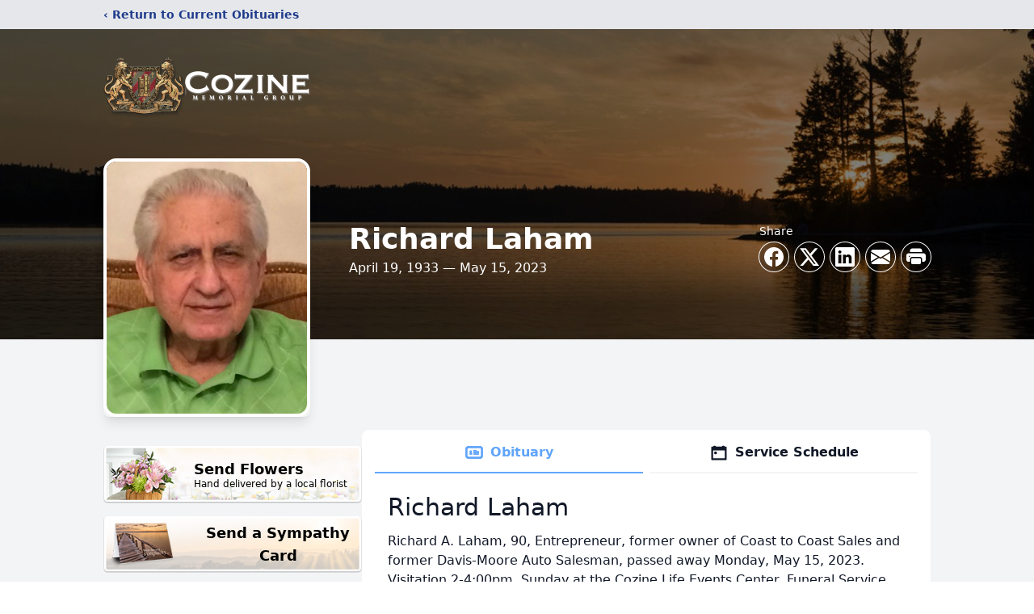

--- FILE ---
content_type: text/html; charset=utf-8
request_url: https://www.google.com/recaptcha/enterprise/anchor?ar=1&k=6LdIgh8qAAAAALiFgh29VpzeTwIxhlwq0rfuXCoD&co=aHR0cHM6Ly93d3cuY296aW5lLmNvbTo0NDM.&hl=en&type=image&v=PoyoqOPhxBO7pBk68S4YbpHZ&theme=light&size=invisible&badge=bottomright&anchor-ms=20000&execute-ms=30000&cb=lin07dyknyf
body_size: 48605
content:
<!DOCTYPE HTML><html dir="ltr" lang="en"><head><meta http-equiv="Content-Type" content="text/html; charset=UTF-8">
<meta http-equiv="X-UA-Compatible" content="IE=edge">
<title>reCAPTCHA</title>
<style type="text/css">
/* cyrillic-ext */
@font-face {
  font-family: 'Roboto';
  font-style: normal;
  font-weight: 400;
  font-stretch: 100%;
  src: url(//fonts.gstatic.com/s/roboto/v48/KFO7CnqEu92Fr1ME7kSn66aGLdTylUAMa3GUBHMdazTgWw.woff2) format('woff2');
  unicode-range: U+0460-052F, U+1C80-1C8A, U+20B4, U+2DE0-2DFF, U+A640-A69F, U+FE2E-FE2F;
}
/* cyrillic */
@font-face {
  font-family: 'Roboto';
  font-style: normal;
  font-weight: 400;
  font-stretch: 100%;
  src: url(//fonts.gstatic.com/s/roboto/v48/KFO7CnqEu92Fr1ME7kSn66aGLdTylUAMa3iUBHMdazTgWw.woff2) format('woff2');
  unicode-range: U+0301, U+0400-045F, U+0490-0491, U+04B0-04B1, U+2116;
}
/* greek-ext */
@font-face {
  font-family: 'Roboto';
  font-style: normal;
  font-weight: 400;
  font-stretch: 100%;
  src: url(//fonts.gstatic.com/s/roboto/v48/KFO7CnqEu92Fr1ME7kSn66aGLdTylUAMa3CUBHMdazTgWw.woff2) format('woff2');
  unicode-range: U+1F00-1FFF;
}
/* greek */
@font-face {
  font-family: 'Roboto';
  font-style: normal;
  font-weight: 400;
  font-stretch: 100%;
  src: url(//fonts.gstatic.com/s/roboto/v48/KFO7CnqEu92Fr1ME7kSn66aGLdTylUAMa3-UBHMdazTgWw.woff2) format('woff2');
  unicode-range: U+0370-0377, U+037A-037F, U+0384-038A, U+038C, U+038E-03A1, U+03A3-03FF;
}
/* math */
@font-face {
  font-family: 'Roboto';
  font-style: normal;
  font-weight: 400;
  font-stretch: 100%;
  src: url(//fonts.gstatic.com/s/roboto/v48/KFO7CnqEu92Fr1ME7kSn66aGLdTylUAMawCUBHMdazTgWw.woff2) format('woff2');
  unicode-range: U+0302-0303, U+0305, U+0307-0308, U+0310, U+0312, U+0315, U+031A, U+0326-0327, U+032C, U+032F-0330, U+0332-0333, U+0338, U+033A, U+0346, U+034D, U+0391-03A1, U+03A3-03A9, U+03B1-03C9, U+03D1, U+03D5-03D6, U+03F0-03F1, U+03F4-03F5, U+2016-2017, U+2034-2038, U+203C, U+2040, U+2043, U+2047, U+2050, U+2057, U+205F, U+2070-2071, U+2074-208E, U+2090-209C, U+20D0-20DC, U+20E1, U+20E5-20EF, U+2100-2112, U+2114-2115, U+2117-2121, U+2123-214F, U+2190, U+2192, U+2194-21AE, U+21B0-21E5, U+21F1-21F2, U+21F4-2211, U+2213-2214, U+2216-22FF, U+2308-230B, U+2310, U+2319, U+231C-2321, U+2336-237A, U+237C, U+2395, U+239B-23B7, U+23D0, U+23DC-23E1, U+2474-2475, U+25AF, U+25B3, U+25B7, U+25BD, U+25C1, U+25CA, U+25CC, U+25FB, U+266D-266F, U+27C0-27FF, U+2900-2AFF, U+2B0E-2B11, U+2B30-2B4C, U+2BFE, U+3030, U+FF5B, U+FF5D, U+1D400-1D7FF, U+1EE00-1EEFF;
}
/* symbols */
@font-face {
  font-family: 'Roboto';
  font-style: normal;
  font-weight: 400;
  font-stretch: 100%;
  src: url(//fonts.gstatic.com/s/roboto/v48/KFO7CnqEu92Fr1ME7kSn66aGLdTylUAMaxKUBHMdazTgWw.woff2) format('woff2');
  unicode-range: U+0001-000C, U+000E-001F, U+007F-009F, U+20DD-20E0, U+20E2-20E4, U+2150-218F, U+2190, U+2192, U+2194-2199, U+21AF, U+21E6-21F0, U+21F3, U+2218-2219, U+2299, U+22C4-22C6, U+2300-243F, U+2440-244A, U+2460-24FF, U+25A0-27BF, U+2800-28FF, U+2921-2922, U+2981, U+29BF, U+29EB, U+2B00-2BFF, U+4DC0-4DFF, U+FFF9-FFFB, U+10140-1018E, U+10190-1019C, U+101A0, U+101D0-101FD, U+102E0-102FB, U+10E60-10E7E, U+1D2C0-1D2D3, U+1D2E0-1D37F, U+1F000-1F0FF, U+1F100-1F1AD, U+1F1E6-1F1FF, U+1F30D-1F30F, U+1F315, U+1F31C, U+1F31E, U+1F320-1F32C, U+1F336, U+1F378, U+1F37D, U+1F382, U+1F393-1F39F, U+1F3A7-1F3A8, U+1F3AC-1F3AF, U+1F3C2, U+1F3C4-1F3C6, U+1F3CA-1F3CE, U+1F3D4-1F3E0, U+1F3ED, U+1F3F1-1F3F3, U+1F3F5-1F3F7, U+1F408, U+1F415, U+1F41F, U+1F426, U+1F43F, U+1F441-1F442, U+1F444, U+1F446-1F449, U+1F44C-1F44E, U+1F453, U+1F46A, U+1F47D, U+1F4A3, U+1F4B0, U+1F4B3, U+1F4B9, U+1F4BB, U+1F4BF, U+1F4C8-1F4CB, U+1F4D6, U+1F4DA, U+1F4DF, U+1F4E3-1F4E6, U+1F4EA-1F4ED, U+1F4F7, U+1F4F9-1F4FB, U+1F4FD-1F4FE, U+1F503, U+1F507-1F50B, U+1F50D, U+1F512-1F513, U+1F53E-1F54A, U+1F54F-1F5FA, U+1F610, U+1F650-1F67F, U+1F687, U+1F68D, U+1F691, U+1F694, U+1F698, U+1F6AD, U+1F6B2, U+1F6B9-1F6BA, U+1F6BC, U+1F6C6-1F6CF, U+1F6D3-1F6D7, U+1F6E0-1F6EA, U+1F6F0-1F6F3, U+1F6F7-1F6FC, U+1F700-1F7FF, U+1F800-1F80B, U+1F810-1F847, U+1F850-1F859, U+1F860-1F887, U+1F890-1F8AD, U+1F8B0-1F8BB, U+1F8C0-1F8C1, U+1F900-1F90B, U+1F93B, U+1F946, U+1F984, U+1F996, U+1F9E9, U+1FA00-1FA6F, U+1FA70-1FA7C, U+1FA80-1FA89, U+1FA8F-1FAC6, U+1FACE-1FADC, U+1FADF-1FAE9, U+1FAF0-1FAF8, U+1FB00-1FBFF;
}
/* vietnamese */
@font-face {
  font-family: 'Roboto';
  font-style: normal;
  font-weight: 400;
  font-stretch: 100%;
  src: url(//fonts.gstatic.com/s/roboto/v48/KFO7CnqEu92Fr1ME7kSn66aGLdTylUAMa3OUBHMdazTgWw.woff2) format('woff2');
  unicode-range: U+0102-0103, U+0110-0111, U+0128-0129, U+0168-0169, U+01A0-01A1, U+01AF-01B0, U+0300-0301, U+0303-0304, U+0308-0309, U+0323, U+0329, U+1EA0-1EF9, U+20AB;
}
/* latin-ext */
@font-face {
  font-family: 'Roboto';
  font-style: normal;
  font-weight: 400;
  font-stretch: 100%;
  src: url(//fonts.gstatic.com/s/roboto/v48/KFO7CnqEu92Fr1ME7kSn66aGLdTylUAMa3KUBHMdazTgWw.woff2) format('woff2');
  unicode-range: U+0100-02BA, U+02BD-02C5, U+02C7-02CC, U+02CE-02D7, U+02DD-02FF, U+0304, U+0308, U+0329, U+1D00-1DBF, U+1E00-1E9F, U+1EF2-1EFF, U+2020, U+20A0-20AB, U+20AD-20C0, U+2113, U+2C60-2C7F, U+A720-A7FF;
}
/* latin */
@font-face {
  font-family: 'Roboto';
  font-style: normal;
  font-weight: 400;
  font-stretch: 100%;
  src: url(//fonts.gstatic.com/s/roboto/v48/KFO7CnqEu92Fr1ME7kSn66aGLdTylUAMa3yUBHMdazQ.woff2) format('woff2');
  unicode-range: U+0000-00FF, U+0131, U+0152-0153, U+02BB-02BC, U+02C6, U+02DA, U+02DC, U+0304, U+0308, U+0329, U+2000-206F, U+20AC, U+2122, U+2191, U+2193, U+2212, U+2215, U+FEFF, U+FFFD;
}
/* cyrillic-ext */
@font-face {
  font-family: 'Roboto';
  font-style: normal;
  font-weight: 500;
  font-stretch: 100%;
  src: url(//fonts.gstatic.com/s/roboto/v48/KFO7CnqEu92Fr1ME7kSn66aGLdTylUAMa3GUBHMdazTgWw.woff2) format('woff2');
  unicode-range: U+0460-052F, U+1C80-1C8A, U+20B4, U+2DE0-2DFF, U+A640-A69F, U+FE2E-FE2F;
}
/* cyrillic */
@font-face {
  font-family: 'Roboto';
  font-style: normal;
  font-weight: 500;
  font-stretch: 100%;
  src: url(//fonts.gstatic.com/s/roboto/v48/KFO7CnqEu92Fr1ME7kSn66aGLdTylUAMa3iUBHMdazTgWw.woff2) format('woff2');
  unicode-range: U+0301, U+0400-045F, U+0490-0491, U+04B0-04B1, U+2116;
}
/* greek-ext */
@font-face {
  font-family: 'Roboto';
  font-style: normal;
  font-weight: 500;
  font-stretch: 100%;
  src: url(//fonts.gstatic.com/s/roboto/v48/KFO7CnqEu92Fr1ME7kSn66aGLdTylUAMa3CUBHMdazTgWw.woff2) format('woff2');
  unicode-range: U+1F00-1FFF;
}
/* greek */
@font-face {
  font-family: 'Roboto';
  font-style: normal;
  font-weight: 500;
  font-stretch: 100%;
  src: url(//fonts.gstatic.com/s/roboto/v48/KFO7CnqEu92Fr1ME7kSn66aGLdTylUAMa3-UBHMdazTgWw.woff2) format('woff2');
  unicode-range: U+0370-0377, U+037A-037F, U+0384-038A, U+038C, U+038E-03A1, U+03A3-03FF;
}
/* math */
@font-face {
  font-family: 'Roboto';
  font-style: normal;
  font-weight: 500;
  font-stretch: 100%;
  src: url(//fonts.gstatic.com/s/roboto/v48/KFO7CnqEu92Fr1ME7kSn66aGLdTylUAMawCUBHMdazTgWw.woff2) format('woff2');
  unicode-range: U+0302-0303, U+0305, U+0307-0308, U+0310, U+0312, U+0315, U+031A, U+0326-0327, U+032C, U+032F-0330, U+0332-0333, U+0338, U+033A, U+0346, U+034D, U+0391-03A1, U+03A3-03A9, U+03B1-03C9, U+03D1, U+03D5-03D6, U+03F0-03F1, U+03F4-03F5, U+2016-2017, U+2034-2038, U+203C, U+2040, U+2043, U+2047, U+2050, U+2057, U+205F, U+2070-2071, U+2074-208E, U+2090-209C, U+20D0-20DC, U+20E1, U+20E5-20EF, U+2100-2112, U+2114-2115, U+2117-2121, U+2123-214F, U+2190, U+2192, U+2194-21AE, U+21B0-21E5, U+21F1-21F2, U+21F4-2211, U+2213-2214, U+2216-22FF, U+2308-230B, U+2310, U+2319, U+231C-2321, U+2336-237A, U+237C, U+2395, U+239B-23B7, U+23D0, U+23DC-23E1, U+2474-2475, U+25AF, U+25B3, U+25B7, U+25BD, U+25C1, U+25CA, U+25CC, U+25FB, U+266D-266F, U+27C0-27FF, U+2900-2AFF, U+2B0E-2B11, U+2B30-2B4C, U+2BFE, U+3030, U+FF5B, U+FF5D, U+1D400-1D7FF, U+1EE00-1EEFF;
}
/* symbols */
@font-face {
  font-family: 'Roboto';
  font-style: normal;
  font-weight: 500;
  font-stretch: 100%;
  src: url(//fonts.gstatic.com/s/roboto/v48/KFO7CnqEu92Fr1ME7kSn66aGLdTylUAMaxKUBHMdazTgWw.woff2) format('woff2');
  unicode-range: U+0001-000C, U+000E-001F, U+007F-009F, U+20DD-20E0, U+20E2-20E4, U+2150-218F, U+2190, U+2192, U+2194-2199, U+21AF, U+21E6-21F0, U+21F3, U+2218-2219, U+2299, U+22C4-22C6, U+2300-243F, U+2440-244A, U+2460-24FF, U+25A0-27BF, U+2800-28FF, U+2921-2922, U+2981, U+29BF, U+29EB, U+2B00-2BFF, U+4DC0-4DFF, U+FFF9-FFFB, U+10140-1018E, U+10190-1019C, U+101A0, U+101D0-101FD, U+102E0-102FB, U+10E60-10E7E, U+1D2C0-1D2D3, U+1D2E0-1D37F, U+1F000-1F0FF, U+1F100-1F1AD, U+1F1E6-1F1FF, U+1F30D-1F30F, U+1F315, U+1F31C, U+1F31E, U+1F320-1F32C, U+1F336, U+1F378, U+1F37D, U+1F382, U+1F393-1F39F, U+1F3A7-1F3A8, U+1F3AC-1F3AF, U+1F3C2, U+1F3C4-1F3C6, U+1F3CA-1F3CE, U+1F3D4-1F3E0, U+1F3ED, U+1F3F1-1F3F3, U+1F3F5-1F3F7, U+1F408, U+1F415, U+1F41F, U+1F426, U+1F43F, U+1F441-1F442, U+1F444, U+1F446-1F449, U+1F44C-1F44E, U+1F453, U+1F46A, U+1F47D, U+1F4A3, U+1F4B0, U+1F4B3, U+1F4B9, U+1F4BB, U+1F4BF, U+1F4C8-1F4CB, U+1F4D6, U+1F4DA, U+1F4DF, U+1F4E3-1F4E6, U+1F4EA-1F4ED, U+1F4F7, U+1F4F9-1F4FB, U+1F4FD-1F4FE, U+1F503, U+1F507-1F50B, U+1F50D, U+1F512-1F513, U+1F53E-1F54A, U+1F54F-1F5FA, U+1F610, U+1F650-1F67F, U+1F687, U+1F68D, U+1F691, U+1F694, U+1F698, U+1F6AD, U+1F6B2, U+1F6B9-1F6BA, U+1F6BC, U+1F6C6-1F6CF, U+1F6D3-1F6D7, U+1F6E0-1F6EA, U+1F6F0-1F6F3, U+1F6F7-1F6FC, U+1F700-1F7FF, U+1F800-1F80B, U+1F810-1F847, U+1F850-1F859, U+1F860-1F887, U+1F890-1F8AD, U+1F8B0-1F8BB, U+1F8C0-1F8C1, U+1F900-1F90B, U+1F93B, U+1F946, U+1F984, U+1F996, U+1F9E9, U+1FA00-1FA6F, U+1FA70-1FA7C, U+1FA80-1FA89, U+1FA8F-1FAC6, U+1FACE-1FADC, U+1FADF-1FAE9, U+1FAF0-1FAF8, U+1FB00-1FBFF;
}
/* vietnamese */
@font-face {
  font-family: 'Roboto';
  font-style: normal;
  font-weight: 500;
  font-stretch: 100%;
  src: url(//fonts.gstatic.com/s/roboto/v48/KFO7CnqEu92Fr1ME7kSn66aGLdTylUAMa3OUBHMdazTgWw.woff2) format('woff2');
  unicode-range: U+0102-0103, U+0110-0111, U+0128-0129, U+0168-0169, U+01A0-01A1, U+01AF-01B0, U+0300-0301, U+0303-0304, U+0308-0309, U+0323, U+0329, U+1EA0-1EF9, U+20AB;
}
/* latin-ext */
@font-face {
  font-family: 'Roboto';
  font-style: normal;
  font-weight: 500;
  font-stretch: 100%;
  src: url(//fonts.gstatic.com/s/roboto/v48/KFO7CnqEu92Fr1ME7kSn66aGLdTylUAMa3KUBHMdazTgWw.woff2) format('woff2');
  unicode-range: U+0100-02BA, U+02BD-02C5, U+02C7-02CC, U+02CE-02D7, U+02DD-02FF, U+0304, U+0308, U+0329, U+1D00-1DBF, U+1E00-1E9F, U+1EF2-1EFF, U+2020, U+20A0-20AB, U+20AD-20C0, U+2113, U+2C60-2C7F, U+A720-A7FF;
}
/* latin */
@font-face {
  font-family: 'Roboto';
  font-style: normal;
  font-weight: 500;
  font-stretch: 100%;
  src: url(//fonts.gstatic.com/s/roboto/v48/KFO7CnqEu92Fr1ME7kSn66aGLdTylUAMa3yUBHMdazQ.woff2) format('woff2');
  unicode-range: U+0000-00FF, U+0131, U+0152-0153, U+02BB-02BC, U+02C6, U+02DA, U+02DC, U+0304, U+0308, U+0329, U+2000-206F, U+20AC, U+2122, U+2191, U+2193, U+2212, U+2215, U+FEFF, U+FFFD;
}
/* cyrillic-ext */
@font-face {
  font-family: 'Roboto';
  font-style: normal;
  font-weight: 900;
  font-stretch: 100%;
  src: url(//fonts.gstatic.com/s/roboto/v48/KFO7CnqEu92Fr1ME7kSn66aGLdTylUAMa3GUBHMdazTgWw.woff2) format('woff2');
  unicode-range: U+0460-052F, U+1C80-1C8A, U+20B4, U+2DE0-2DFF, U+A640-A69F, U+FE2E-FE2F;
}
/* cyrillic */
@font-face {
  font-family: 'Roboto';
  font-style: normal;
  font-weight: 900;
  font-stretch: 100%;
  src: url(//fonts.gstatic.com/s/roboto/v48/KFO7CnqEu92Fr1ME7kSn66aGLdTylUAMa3iUBHMdazTgWw.woff2) format('woff2');
  unicode-range: U+0301, U+0400-045F, U+0490-0491, U+04B0-04B1, U+2116;
}
/* greek-ext */
@font-face {
  font-family: 'Roboto';
  font-style: normal;
  font-weight: 900;
  font-stretch: 100%;
  src: url(//fonts.gstatic.com/s/roboto/v48/KFO7CnqEu92Fr1ME7kSn66aGLdTylUAMa3CUBHMdazTgWw.woff2) format('woff2');
  unicode-range: U+1F00-1FFF;
}
/* greek */
@font-face {
  font-family: 'Roboto';
  font-style: normal;
  font-weight: 900;
  font-stretch: 100%;
  src: url(//fonts.gstatic.com/s/roboto/v48/KFO7CnqEu92Fr1ME7kSn66aGLdTylUAMa3-UBHMdazTgWw.woff2) format('woff2');
  unicode-range: U+0370-0377, U+037A-037F, U+0384-038A, U+038C, U+038E-03A1, U+03A3-03FF;
}
/* math */
@font-face {
  font-family: 'Roboto';
  font-style: normal;
  font-weight: 900;
  font-stretch: 100%;
  src: url(//fonts.gstatic.com/s/roboto/v48/KFO7CnqEu92Fr1ME7kSn66aGLdTylUAMawCUBHMdazTgWw.woff2) format('woff2');
  unicode-range: U+0302-0303, U+0305, U+0307-0308, U+0310, U+0312, U+0315, U+031A, U+0326-0327, U+032C, U+032F-0330, U+0332-0333, U+0338, U+033A, U+0346, U+034D, U+0391-03A1, U+03A3-03A9, U+03B1-03C9, U+03D1, U+03D5-03D6, U+03F0-03F1, U+03F4-03F5, U+2016-2017, U+2034-2038, U+203C, U+2040, U+2043, U+2047, U+2050, U+2057, U+205F, U+2070-2071, U+2074-208E, U+2090-209C, U+20D0-20DC, U+20E1, U+20E5-20EF, U+2100-2112, U+2114-2115, U+2117-2121, U+2123-214F, U+2190, U+2192, U+2194-21AE, U+21B0-21E5, U+21F1-21F2, U+21F4-2211, U+2213-2214, U+2216-22FF, U+2308-230B, U+2310, U+2319, U+231C-2321, U+2336-237A, U+237C, U+2395, U+239B-23B7, U+23D0, U+23DC-23E1, U+2474-2475, U+25AF, U+25B3, U+25B7, U+25BD, U+25C1, U+25CA, U+25CC, U+25FB, U+266D-266F, U+27C0-27FF, U+2900-2AFF, U+2B0E-2B11, U+2B30-2B4C, U+2BFE, U+3030, U+FF5B, U+FF5D, U+1D400-1D7FF, U+1EE00-1EEFF;
}
/* symbols */
@font-face {
  font-family: 'Roboto';
  font-style: normal;
  font-weight: 900;
  font-stretch: 100%;
  src: url(//fonts.gstatic.com/s/roboto/v48/KFO7CnqEu92Fr1ME7kSn66aGLdTylUAMaxKUBHMdazTgWw.woff2) format('woff2');
  unicode-range: U+0001-000C, U+000E-001F, U+007F-009F, U+20DD-20E0, U+20E2-20E4, U+2150-218F, U+2190, U+2192, U+2194-2199, U+21AF, U+21E6-21F0, U+21F3, U+2218-2219, U+2299, U+22C4-22C6, U+2300-243F, U+2440-244A, U+2460-24FF, U+25A0-27BF, U+2800-28FF, U+2921-2922, U+2981, U+29BF, U+29EB, U+2B00-2BFF, U+4DC0-4DFF, U+FFF9-FFFB, U+10140-1018E, U+10190-1019C, U+101A0, U+101D0-101FD, U+102E0-102FB, U+10E60-10E7E, U+1D2C0-1D2D3, U+1D2E0-1D37F, U+1F000-1F0FF, U+1F100-1F1AD, U+1F1E6-1F1FF, U+1F30D-1F30F, U+1F315, U+1F31C, U+1F31E, U+1F320-1F32C, U+1F336, U+1F378, U+1F37D, U+1F382, U+1F393-1F39F, U+1F3A7-1F3A8, U+1F3AC-1F3AF, U+1F3C2, U+1F3C4-1F3C6, U+1F3CA-1F3CE, U+1F3D4-1F3E0, U+1F3ED, U+1F3F1-1F3F3, U+1F3F5-1F3F7, U+1F408, U+1F415, U+1F41F, U+1F426, U+1F43F, U+1F441-1F442, U+1F444, U+1F446-1F449, U+1F44C-1F44E, U+1F453, U+1F46A, U+1F47D, U+1F4A3, U+1F4B0, U+1F4B3, U+1F4B9, U+1F4BB, U+1F4BF, U+1F4C8-1F4CB, U+1F4D6, U+1F4DA, U+1F4DF, U+1F4E3-1F4E6, U+1F4EA-1F4ED, U+1F4F7, U+1F4F9-1F4FB, U+1F4FD-1F4FE, U+1F503, U+1F507-1F50B, U+1F50D, U+1F512-1F513, U+1F53E-1F54A, U+1F54F-1F5FA, U+1F610, U+1F650-1F67F, U+1F687, U+1F68D, U+1F691, U+1F694, U+1F698, U+1F6AD, U+1F6B2, U+1F6B9-1F6BA, U+1F6BC, U+1F6C6-1F6CF, U+1F6D3-1F6D7, U+1F6E0-1F6EA, U+1F6F0-1F6F3, U+1F6F7-1F6FC, U+1F700-1F7FF, U+1F800-1F80B, U+1F810-1F847, U+1F850-1F859, U+1F860-1F887, U+1F890-1F8AD, U+1F8B0-1F8BB, U+1F8C0-1F8C1, U+1F900-1F90B, U+1F93B, U+1F946, U+1F984, U+1F996, U+1F9E9, U+1FA00-1FA6F, U+1FA70-1FA7C, U+1FA80-1FA89, U+1FA8F-1FAC6, U+1FACE-1FADC, U+1FADF-1FAE9, U+1FAF0-1FAF8, U+1FB00-1FBFF;
}
/* vietnamese */
@font-face {
  font-family: 'Roboto';
  font-style: normal;
  font-weight: 900;
  font-stretch: 100%;
  src: url(//fonts.gstatic.com/s/roboto/v48/KFO7CnqEu92Fr1ME7kSn66aGLdTylUAMa3OUBHMdazTgWw.woff2) format('woff2');
  unicode-range: U+0102-0103, U+0110-0111, U+0128-0129, U+0168-0169, U+01A0-01A1, U+01AF-01B0, U+0300-0301, U+0303-0304, U+0308-0309, U+0323, U+0329, U+1EA0-1EF9, U+20AB;
}
/* latin-ext */
@font-face {
  font-family: 'Roboto';
  font-style: normal;
  font-weight: 900;
  font-stretch: 100%;
  src: url(//fonts.gstatic.com/s/roboto/v48/KFO7CnqEu92Fr1ME7kSn66aGLdTylUAMa3KUBHMdazTgWw.woff2) format('woff2');
  unicode-range: U+0100-02BA, U+02BD-02C5, U+02C7-02CC, U+02CE-02D7, U+02DD-02FF, U+0304, U+0308, U+0329, U+1D00-1DBF, U+1E00-1E9F, U+1EF2-1EFF, U+2020, U+20A0-20AB, U+20AD-20C0, U+2113, U+2C60-2C7F, U+A720-A7FF;
}
/* latin */
@font-face {
  font-family: 'Roboto';
  font-style: normal;
  font-weight: 900;
  font-stretch: 100%;
  src: url(//fonts.gstatic.com/s/roboto/v48/KFO7CnqEu92Fr1ME7kSn66aGLdTylUAMa3yUBHMdazQ.woff2) format('woff2');
  unicode-range: U+0000-00FF, U+0131, U+0152-0153, U+02BB-02BC, U+02C6, U+02DA, U+02DC, U+0304, U+0308, U+0329, U+2000-206F, U+20AC, U+2122, U+2191, U+2193, U+2212, U+2215, U+FEFF, U+FFFD;
}

</style>
<link rel="stylesheet" type="text/css" href="https://www.gstatic.com/recaptcha/releases/PoyoqOPhxBO7pBk68S4YbpHZ/styles__ltr.css">
<script nonce="8l1qo2elLBBQ8guEEe2CRw" type="text/javascript">window['__recaptcha_api'] = 'https://www.google.com/recaptcha/enterprise/';</script>
<script type="text/javascript" src="https://www.gstatic.com/recaptcha/releases/PoyoqOPhxBO7pBk68S4YbpHZ/recaptcha__en.js" nonce="8l1qo2elLBBQ8guEEe2CRw">
      
    </script></head>
<body><div id="rc-anchor-alert" class="rc-anchor-alert"></div>
<input type="hidden" id="recaptcha-token" value="[base64]">
<script type="text/javascript" nonce="8l1qo2elLBBQ8guEEe2CRw">
      recaptcha.anchor.Main.init("[\x22ainput\x22,[\x22bgdata\x22,\x22\x22,\[base64]/[base64]/MjU1Ong/[base64]/[base64]/[base64]/[base64]/[base64]/[base64]/[base64]/[base64]/[base64]/[base64]/[base64]/[base64]/[base64]/[base64]/[base64]\\u003d\x22,\[base64]\\u003d\x22,\[base64]/w57DisKlw47Ci8OWO8KYRQXCnlDDhcOOwojCp8O1w6zCoMKXA8O2w5M3XkJvNVDDksODKcOAwrhYw6YKw6jDnMKOw6cfwrTDmcKVWcOuw4Bhw6YtC8Owdh7Cu3/[base64]/wpLDncOkKMKqw6vCosKZw6tGQnFTwpzCjybCu8KiwrLCr8KGHMOOwqXCjTFqw5DClWgAwpfCmXQxwqE9wpPDhnE9wpsnw43CgsOpZTHDjFDCnSHClCkEw7LDrmPDvhTDk1fCp8K9w6nCs0YbSMOvwo/[base64]/DgsKPw6zDmzsqYsOMVsK4FybDiAvDqljDlsOIdR7CrQ9twphNw5DCgcKhFF1kwqQgw6XCuF/CnX7DkivDi8OadQHCq0UeEBQCw4Jfw7bDmMOBbxZ1w64YMHoMXl0pDzXDmMKswpvDplPCuRFuBRlxwpLDm13DhzTDk8KSL2HDnsKReBXCusKSHQgGSyVuLGlKAmTDhy5Zw6xJwoQwEMOfQcKEwpDDnz50H8OiW13Cs8KswqXCicO2wpHDrMOPw7/DnizDkMKfEcKzwqZ6w7XDml3DtHHDp04ww7JjdMORDF/Dk8Kpw4NlfcK1Qx/DozZJw4/DncO2e8KZwpxCL8OMwoFwfcOtw4Q6JcKpHsO/[base64]/CmcKxHsKqP8OSw4pdw7PCg1cHw55fwrByC8OLw5PClcOYY1nCkMOFwodYD8OqwrLClcObK8OwwrFpRTrDiQMEw7rCiDbDu8KsP8OIFTFkw6vChAtgwqs6Y8OzOG/CrcO6w6R8wrTDsMK4csOZwqw/cMKvesO5w4cTwp1sw43CksK8wpcDw6/DtMKlwoXDk8OaPsOgw6QQEXBNTsK/aXrCoULCiDPDh8OiQlE0woVmw7QNw5DCritDw47DpMKnwrM6KcOjwqjDiiErwp1jRljDk24dw54QNUdUX3XDriFDIldLw40Vw5ZIw7/ClsO+w7nDvn/Dtjlqw43CnGVVZgfCmsOVVT0aw7FKXQ/CvcOKwpPDonrDj8Ktwq99w7HDm8OmFsKRw7Qqw5bDscORQcK2KsKKw4vCq0DDkMO0ecKlw7hLw6lYSMOCw5ofwpQZw67DgyDDqHHDvyhEfsKtbsKpLcOQw5QuQy8qOcK3dwzCliBIKMKKwpdGKjYZwrzDim3DncKobcOdwq/DkF/DnMOmw6LCkk8vw5fCoHHDgsOBw5xKSsKrDMOYw4bCo0Z/LcK9w48QIsO5w6tswq1sA0hewp3CoMObwpkMfsO6w7LCvCxqZcOiw4c9A8KKwpNtH8OHwqHChkPCj8OqZ8OzEXPDnhIxw4LCjm/DvEAsw5dAZCRETBJJw7ZGRB9ew5PDryZ6BMO1Y8KUGgd8EhLDh8Klwo51wrPDh2AAwpHCoABlNsK+bMKGRnvCmkfDpcK/N8KVwpfDiMO8OcKKYcKdDDcbw4N8wpzCiQxyW8OVwoYJwqjCoMK5KijDosOqwrlTOlLCog1vw7DDgW/[base64]/GcK7Y8KZw4HCoWzCni/Csx/DkcOew5fDssOQVsOdDMK1w4ptwolcNVtPacOqPMOZw5ExaEpKHH0NR8KTEVl5SQzDv8KBwqEOwpNAJSvDpcOYVMOvDMOjw47Ct8KXDghHw6zCkyt5wpFnI8K/S8KIwqPCvH/DtcOKbsKkwolibhzDocOow7Vlw4M4w4vCg8Oza8KfbSdzc8Kkw4/CmMOzwrNYWsOqw6fCmcKHbl8DTcKVw7hfwpx/ccOrw7gpw6Mfb8OCw6Mpwq1tUMOewoscwoDDtHXCqAXCncOtwrdEwrLClS3CiVI0dMOpw4Jywo3Ds8KEwpzCiT7DlcOQw6EmZhvCv8Kaw5/CjVDDv8OCwoHDvT7CpcKxQcOcd1o4AX3DtBnCrcK5RMKBPMK8Z05xbC1iw4M+wqLCgMKiCsODAMKrw415AgJ2woBdLibDjxlFcl3CqzXDlcKWwpvDtsOjw5RTN1DDiMKPw6/CsTkIwqkaB8KAw7zDnUfCiyB+KsOdw7x+EXwzIcOcdsKbJArDllbCoQs7w4rCp09ww5fCiQNxw5vDkw8lUjoKD3zChMOHJzlMWMKHUAtdwot3CQZjQ3VRP2Q1w63DksO6wp/Dp0LDgBhPwqEmwobCi0fDosO2w45uXx00HMKew47Dkk4zw4bCv8KtYGrDrsO1NcKjwrAowqvDoG8AUBcrK0XCjGN7AsOVwrAmw6kpwr9owrHCgcO4w4duC1gUBcK4w6FvdMOAUcOjCgTDmkQCw4/CsUPDmcK5em3Dp8OrwqrDuUMzwr7CmcKZd8OewoTDpVIgDxTCpMKDw4/DoMKWGnAKRTopMMKwwqbCn8O7w6TChUnCoTDDmMKZwprDnnRoHMK6fcKhRml9bcO8wrgEwpQzTFfCosKdUGNHd8KLwqbCoEVnw5l3UXQATUzCqHLClcO+w7jDqsOSGE3DrsKAw47DosKWLzZYAVjCrcKaNAPDsR4/wpsAw6RPJyrDocO6wp8NPE9mW8Khw5pGU8KVw4R2amBgAzbDnQcrQcOLwqVKwqTCmlPCpsO2wrRhQcKGYGd0LHA9wqvDvcKMZcKww47CnDJbVl7CrGcfwpdDw7DCkD1lUQwww5/[base64]/CkHQRwpAVw6vDucO9IcOyw7zCo8KTScOfLz8hw6ZJwotSwr7DkiPCnsO8MSgJw6vDicKXeiAPw67CvMOlw5sEwqzDgsOEwp/DvEljXXrCvyUsw67DqMOSEW3CtcO9bcKROcOgwrjDrRVrwqrCsU8yV2vDmcOqeUx4RzRxwq1xw5MpCsKlUsKaRT8aNRHDtcKuUgc1wpMhw5pzKsOje3EfwrPDpQJew4XCuiF/wpfCkMOVT1NdV0s5JAIDwonDpsOkwp9ew7bCikPDo8O+Z8Kfc0/CjMKicsKXw4XCtj/DvsKJRsK2RzzCrwTCsMOaEgHCogLDrMKRXsKTKFIvf31KJ2/Cq8K8w5Q3wqNBGRJDw5vCmcKPw4LDl8KfwoDChw0BesOEO1jCgxNPwpnCt8O5YMO7wqTDuTbDh8KjwrpYJMOmwq/DjcOaOgNWMMKUwr/Cu0YHM2RuwonDlcOKw40LdwPCmsKZw5zDjsOqwoXChQEGw5pAw5rDhBzCtsOIaXdtCl8AwrUfd8Osw6VSTS/CsMKswqPCjWAhOcKEHsKtw4Mdw7dvB8KxF23DoDQNUcOIw4gawrlMW3FIw4YQS0/ChG/Dn8Kiw4oQGsKBZ1fCuMOBw43CuSDCqMOww5vDusOISsOnL2fCl8Kjw4DCrjIrQ0XDk0DDiGDDvcKVUHUoQ8KxEsOVN3wELi5uw55aejfCqUFdI3dvD8OeWyXCvcOnw4TDvHc7NMOWFD3CrxnDtsKJD1BlwqVtMl/CtUM9w7PDsiDDjMKRBzbCqsOYw6YKH8O/WcOKbHbClwAAwpjDjDzCo8K6w5bDlcKoJ0E7wrxOw5YbFsKdEcOewpHCoCFpwq3DqS9nw7XDtWjCoFEMwronX8KMTcK4w79jNw/CjG08PsKQXmzCvMKXwpFhw49Bwq99wqrCk8K/w7XCs2PDiElfCsO0dlhte0rDkFlbwqzCp1nCscOmMzILw79iLW10w7/CqsK1fXTDjRYcE8O/d8KqAMKYNcO6wq9OwqvDsCk4FlLDs1zDnVLCgWZgbcKHw5FoA8O/ZVwGwrPDg8KnfXFRf8KdDMKBwpHCsiXDjl80EkQgwpvCmxHDqk7DkHBsIDpOw7HCmHLDrsOFw7U8w5d9f091w7MlEE9zPMOhw6U3w5c9w4dfwojDiMKQw5TCrjrDkTrDscKMTBxBZlrDgsOwwpfCtErDpiJSZjDCj8O7XsO5w41dQ8OEw5/Ds8K7CsKtZ8KEwrgww7wfw5x8wpzDokDCrgRJbMOLw6Elw4E9DglNwqATw7bDh8KawrbCgGQ/SMOYw4HCim9JwpLDosO3UMOyYXvCoyTDjSTCpsKTT0DDocORS8Oew5oaSA0ySgDDoMOETDPDlUMLKTVQI0nCr2HCoMKWHcO6eMOTVH7Dny3CgCXDtWxBwr0lSMOLR8OlwrHCkVUPbHfCucKeCypCw7Bzwqo5w5YPQCkOw6wmMVPCjSfCtEgPwqTCt8OLwrpqw7/[base64]/CjcOLw5A+w40iPTPDtmE9asOLw7TCrUzDg8OGUcOeesKIw5tew4vDmB3DuA5AUsKCEMOcA01xQcKqZ8Olw4E7KMOdBSHDrsKzwpDDmMKAaTrDuVMTEsKKCVzCi8OWw5YBw7dBMDIbXMK5JcK7w7/CosOPw6nCm8Obw5HClCXDisK/w715KD3Cln/CrMKxbsKMw4DDsnhaw4XDlCoHwpbDlU7DsxsTAsOrwpABwrcKw7/[base64]/CuGjChMOyw6HCvx3DjcOzGCfDkD5qwpUKNcOiJ1TDpnvCtldKBMKiKGXCoA1Mw4/CkiE2w7fCvSnDlU5qwqRxexwBwr1ewqJ2ZCPDrjtFRMOaw50hwrLDpsKILMKmecKTw6bCj8OfekxTw6jDkcKEwpB1wo7ChyPCncOQw7VnwpNaw7vDqsOSwrcWbR/[base64]/DocK6P8OBRMOewrpUPMOFe8KTw7QNwojDrC4jwpg5K8KDwpXDrsOcRMOXZMOnexvDvsKVWcOzw61Kw71pEngxecKuwo3CjmrDkkLDjETDsMK8wqlUwo5TwobCkVBeInhXw5RhcijCrScEbC/ClkvCq2pTWy8pHF3CncOWPMOnWMOYw4HCvhTDhsKdWsOuw5VWZ8OZT07DrcKaNThqK8OtURTDvsOLYXjCp8Kgw7DDl8OfG8KjdsKndER4Nh3Du8KNIj3CrsKRwrjChMOcGw7CpgBRIcOSJU/CvcO0wrE1N8KCw4ZaIcK5EsKZw7DDscKewq/Cq8O+w4FNT8KGwqkfKBkgwrzCiMKBJw5lVxZ1wqVbwrk9Z8KMJ8KawpVwfsKBwo89w5BDwqTChG8Hw70/w6MWGkkWwrDCjFZRVsORw5lTw5g3w6dVdcO7w6XDn8Kjw7A1f8K6C0vClSHCtsOVw5/[base64]/CsHrDocO6w7XDgmwrecOcw5Vgw4Ukwo1qwqgKwrJewqtJKANIMcKIGcK8w6xLZMK7woXDgMKUw7fCpMK6E8KvehHDpsKGAAxdLsOhfzrDqsKEYcOUHCFPCcOLNFoIwrrDrjImTcK7w4ctw6PCv8KiwqfCqMOtw7TCoRzDm0jCl8KrLTMZXyUpwpDCkG3DtE/CtTbCj8Kxw4USwo8kw5ZLWkd4STXDqXQqw7QMw6gWw7PDiy3DkQDDucKwHntKw6HCvsOkw4DCgSPCm8K9VsOEw7Niwr1Gfg1vWMKcw7bDh8OVwq7DncKwEMO1RT/Crkl1wpDCscOqNMKXwo1CwoRdGsOnw5hyAVbCvsOrwoljbsKZHRTCqcOWWwwmdzwzHGLCnEFHN1vCqMK8V2xtSMKcCcK0w6TDuU7DjsOLwrQSw4jCgU/Cu8K3CDPChsKERsKJUXzDh2jDvExCwqNkw7YDwpTCs0zDksKhHFzClsOtE1HCvXTDiBx+wo3DmRkiw5wkw5HCvR4YwoR6McKOF8KCwpnDsjotwqDCicOvQMKlwpRJwroQwrnCiB0DBX/CsUHCsMKNw4LDkkTCsVlrNAouT8Kfw7Bfw57DlcKZw6vDl2/CiTEEwps1ccKfwoHDocKqwp3DsxMxw4VCMMKewq/DhcOGd2Qnwq8iNcOPJsK7w7MVSALDm2Y9w4XCisKgU1ITNEHCk8KNJMOowofDjcKhZ8Kcw4czN8OBUg3Dn3TDmsKuSMOkw73Cg8KVwqJ3ZA0Mw7x2USDDisOTw41iOyXDgBTCtcKFwq9HXXErwpHCvA0OwoQiOhXChsKWw53ChnBnw5tPwqfCoQ/DnwtDw4bDpTLCnsKewqY4SsO0woHDvGXCqE/Cl8KuwrIICV8Rw7ECwq0PW8OrBcOLwpjCghjCqU/[base64]/CgXIicn3Ck1LCucKMK8OJMMOZwrLCqMO/wrxcL8Odw5h4ZU3DqsKCGBbCrh18LQTDqsOOw4/[base64]/[base64]/[base64]/[base64]/w4UPwrnDti3CgVnDnSzDkXfCsxvCocKBMEZRw4VKw6xbF8KAeMORMTN2ZxrCjRHCkkrDpH3Cv3DDgMK2w4IMwqnCrMOuC0LDgWnCnsK0A3fCjGbDk8Ouw5JGM8OCPFM2woDCl13DuE/[base64]/CocKew43CgsO7w5AFAAPCicKGw5kISiXCiMOrXQ5twr8Fe1dKNcOuw7TDpsKIw5ptwqkKQD7CtkRWPMKsw61cXcKAw5EywotRQcK+wq8FEywmw5U+acKEw7RPw4zCv8KGIA3CksKGZ3g9w6Nsw4t5dRXCr8OtHFXDmjw2M28pWjdLwpdkQ2fDhhPDq8K/UyZCIsKIFsOWwpZCXDnDrnDCm30tw6sWT2HDl8OKwprDomzDksOUYMO5w74iE2ZGOgnCiBhdwqLDl8OKLhHDhcKPbyFDO8Obw5/[base64]/alAaJgnCkHwcRSBowr8WT3xWdW58QlhNJC4fw7s6KVHCrsOsdsOOwqDCtSzDj8O/EcOAXGg8wrrDhsKcZgsEw6M7T8KowrLCpAHDlcOXVxrDjcK8w5jDisOZw5gjwrDCgsKbdmoXwprCnlPCmwbDvnAKUR8sTBwywqfCkcO2wr0pw6HCscK1T1zDu8OVZC7Cu0zDpB3DuAh+w4gYw4jDrz9Dw4XCnR5nH3bDvSYaZ0XDq1sDw6/CucODFMOTw5XCs8K/[base64]/LMOvfVB8bnIaVAvCkcO9W8OOF8OuwqBxa8OxWMOMZsKZM8K8worCvj7DrBtudV/[base64]/DnkVuPcKmWMKaLsOcwpApBzNywql6exIRR8O/[base64]/Dp8OpQEMWwrvDtjMuw7jCnVgIRRDCrsOdwr4jw47ChcOqwqA/w4o4DsOMwpzCulzChsOwworCqsO1wrdrw7QLIx3DrRJ7wqAxw5lxLVnChAYdKMOZbEUeeyTDt8KLwpbDvlXCgsOQw7F4BcKxZsKAwokTw6/[base64]/wrAUwrrCoDc8ZHbCigsXwqMiwr1fWmQTDsOuwo7CicKZw4B9w5fDjcKiFTjCs8ONwodFwobCvzPCh8OnOjPChsK/w5F7w5Qlw43ClcKewoMRw6zCi0/DjMO6wpRzFEjCqMKXQ23DhkITclrDssOWcMKmWMONw4Z/CMK6w6RzSUtgOiDCjQ8uBA4FwqBXQmlMVDZyTW8Rw7tvw7dQwqJtwq/DunFFw6onw4AuY8OPw7VaCsKdCMKfw4tdwrUMVVBowrZ1FcKlw4Zow5nDn2hsw4loRMK4UBxrwqfDrcOffcOawrwIABgrNMKHd3/DsBxhwpLDi8O/[base64]/wqrCm3VywojDo8OJHcO+RcOXBcOUBcOkw5EJwojCj8OYw6rCi8O7w7XDrcOAaMKhw7UDw5dJGcKRw4k0woLDjCcgQU86w4NdwqIuOj1rT8Ogw4nCkcKHwqvChQbDuS4CK8OWf8OUb8Okw5PCi8KASC3DgjBNOzXCoMOfbsKqfEIVK8KsE0bDtMKDIMK+wr/DscOnccOWwrHDoT/DrXXChh7CvsKLw5LDnMKVFVI4I11NHx/[base64]/[base64]/CocKvUcKgw6bDtCRkUwDDqxrCrMK6HcKMP8OWJjdhw5E1wozDjA5ZwqnCo1BDbMOoMVTCnMOGEsO6b1JLEMO3w7kRw448w6TDuQ/[base64]/cDfClztrw6dWDFF2wobCvMKQw43DuF8lw5bDl8OmAAvCucOcw5XDisOpwrPCt17DsMK1X8OuNcKVw4rCpsKyw4DCtcKpw6/CosK+wrNnWC0ywo/[base64]/[base64]/IMOHwr3CuFXCuH/DhV/CnnjCvzx+AsKZI11eFwQ0wplsQMKPw7IvE8O8Zj8LKV/Dqh7Dl8KZcAXDrzkHAsOvMmzDq8OcM2/DisOUU8OvNwQGw4fDvsOnPxvDq8Oub2/DvGkewpdpwopjw4cEwq0Lwr94YTbDk03Dp8ORKQoQejzDvsK2wp8aHnHClsOrSC3Cty3Dm8KyIcKTeMK3QsOpwrBNwqnDn1XCjUPCrTd8w63CgcKWDgkow7gtf8OVWcKRw6RPNMKxIVlWHUgcwpRzMCPDkXfCjsOKJRDDvMOFwrjCm8KmLR4gwp7CvsOsw4/Cj3nCrikeQAswBcKiIMOpDMOqfMKvwpE+wqPClMODM8K4ZhjDqjQawoATecKcwrnDlsOPwqQvwptgPn7CgX/[base64]/ERl+wqUWDcK1bwHDlnbCt8KSw40TB2NnwpNGw4hmJMOGM8O8wqgUe3FFfjXCj8OPScOPecOxEcOHw6Qwwo8gwqrCsMKZw5g8IDHCk8K/wpU1O3fDqcOqwrDClsOpw45YwqJBdGvDpwfCix/Cl8O/w7vChggLXMOrwpXDrVpaIyvCtXgowotKI8KoeGN3RnfDl2hvw5FhwqLDqUzDsUQPw45+BnbCrl7Cv8OUw7RyNWPDqsK2wq/Co8OBw7wQdcOYQh/DuMOQRABCw5s5CBdga8O2AsKWOWLDiSgbR2zCuF1lw5UGPzTChcO7LsOWw6zDiGTCksKzw4bDuMKuZhBqwpnDgcK2wqA7w6dwFcKMCcOLa8O7w4ptwpXDukDCvcOsRzzCj0fCnMK4aEbDlMOMVcOQw5/DusO2w651wrJ6QXDDv8ODPSIIw4/CnDTCrRrDoBExNHRZw6jDvkcFcHnDnE/[base64]/CmirDoDrCrMKFTwrCucKKLsK8wq/DtUkbHiXDkS/CucOGw4B9PMKKHsK3wrBpwphRbgnDt8O/I8KHAQBAw5rDllpew7ZQTmTCpTBgw6Fawpdlw4QHYhbCng7CgcOtw6PCpsOtw6DCtwLCr8O2wpNfw7M8w5QnVcKwesKKRcKxcS/[base64]/DqV5uwpM0T3vDoXvDgMKyw73Dh2bCmzvDkgFcUMKjw5DCusOAw6jDkXp/wr3Di8OwWHrCnsOSw5bDscOCXh5Wwr/ChFFTGhNQwoHDmMOUwrfDr1lmcyvDk1/DlMOACcKHFG1kw67DrcKkVcKDwpVkw6xaw73Ck1XCnUUHeyLChcKZXcKcw4Qww4nDgX/[base64]/[base64]/[base64]/CrcKgw4xGwrwVw6HDtE/CicKuwqjChA7DqcKhK0gFwpobw6d0WcKvwqEgfcKPw4/[base64]/[base64]/LkM4dh3CiWIbw7XDl8Kdw6LCvMKSZMKHKsK0w4dcwp9vW0rCiB43PXoLwojDjFYGw5jDksOuw7oeUXxDwrrCkcKGQF/[base64]/ZMKDwoF+wobDrTjCj3RjbTcVw5PDq8O5w7lOwpckworDgsKTPALDsMK/wqdgw5d0NMOlTFHClMOpw6HDt8Oew7/DsnwKw5bDgwclwr0XRQTChMOuKHFJejgyBcKYF8OnIG4jP8Kgw4PCpGBWwrN7LVXDgTdXw6DCpFDDo8KqFUhTw5fCkXNCwpjCtVhcXXTCmyfCij7Dq8OlwojCkcKIQn7DlVzDksOOCSRGw4rCgnB/wpA9VcKbEcOgWzUkwqBGYMK5N3c7wpUHwoDCh8KFBcO/cSHCkwnCi3vDvG/[base64]/fsOwa8K4w7LCmcOuwrDCpHkYGcKuSTckJMOsw60Ye8OHXcKCw7nCqsKWZRZbFkDDgcOBesKwFmQvfzzDlMOWNV1LIkcpwpxww6ceB8ONwrptw43DlwteZFrCrsKtw7cxwps/eQIww6XCscKbEsKHCSLCuMOawovCnMKSw6HCm8K0wqPCmnjDhMKfwrALwpnCo8KWJG/CrhlzdcKHwpTDtcONwocMw508V8O7w6dKKsOWW8Kgwr/[base64]/DpMK8wq1+bQ3CqFlpwrBdOsOjwp3CpFIiHyLCqcKBJsKqDiEpwoTCnXvCom9qwrpbw6LCtcO2UxFdO1J1TsKCQ8KqVMOGw5vCocOHwpIKwoIgUk/CiMO/AysCwqTDrMKgdAYTR8KWKnrCgmAowrgXAsOuw7cUwqR6A2JiKzdhw7I3G8KDw6/[base64]/DjsO8cCHDosOleFDCp0kfHsKQSsOowrHCjcKIwprCm1vDu8KdwpgVccOrwo94wpfCv2TCrQHDicKIPSbCjxnClsOdBFbDiMOcwq/CvH1oC8OaXCfDpcKiRsO/esKfwpU4wrNww6PCs8KywpnCr8Kywq8gwrLCucOzwrDDj0fDtF9mLg9gSxRhw6RaF8OlwoJawojDjWApLyvCj3Ygw6UbwotNw7LDgCrCrSsewqjCn34gw4TDsyPDkGdhwoRFw7gkw4AJQFDDocKyZsOEwp3Cr8KBwqAKwrFSRDkucRJPdF/ClR82ZcOpw7PCvTUNIx3DjiYoZsKRw4zDjcKoNsOrw6F/w74fwpvClTxgw4RMByNpTAR7MMOcOcOzwq54woTDsMKVwqhdIcK/wqJdK8O1wpwnDw8FwrhMw5TCj8OZHMOtwp7DvMOzw4vCtcO2QWp3JB7DkGZ8KsO4w4TClTLDtDvDmBbCpMO8w7oTGDzDhlXDm8K0QMOqw642w6Uiw73CusOJwqp+WX/[base64]/DosKUYkTDp8Klw5DCoEbCmsKDwrwYF8KRwpIYdiLDsMKkwqjDlTvCtxrDo8OUDFHCm8OfGVrDhcKgw5cZwrzCgid2w6PCrlLDnB7Dn8KUw5LDmHVmw4vDr8KHwo/[base64]/wpPCsnrDgkRFw4x6wovDj8OVwrddHcKbw57DssKKw48VJcKrVMKmBl7CpWPCrcKIw7hyEcOUKcOqw7gQNMKhw5PCjAQ2wqXDiXzCnCc2SSl/wo52RsKswrvCuU/DiMKnwobDmRcDH8OVfsKTDFbDkSHCrAIaXDjDnXVEL8OTLx/DpsOOwrEIEErCpHjDiw7CuMOqAsOCGsKow5/[base64]/DoxDCgSEZwqHDmcKDw4YDw6zCmmYEesOUTlsFwrliBcO8UCTCmcOMRCfDu0EVw4pkSsKJe8O2w6NMfMKcdgzDhVVxwpo4wrRWdhVJXsKXUcKZwpthVsKYZcOHfVk3wozDvR/Dq8K/woBVMEcabA03w4XDk8O6w6fCucOxEEzDr3ZjXcKkw5MDVMKfw6HCgzUSw7vCvsKEQjN4wpIbW8OVN8Kawp50EU/DtEV0asOoGQnChcKsDsKyQFXDhUzDtcOvWzQHw75+wobCrzHDgjTChivCvcO3wqzCqsKCFMOGw7VmI8Kpw4pRwplTS8OyHRPDiF0pwqLCvcKYw4/[base64]/[base64]/wrI0w57DgMOyw6o0w5xbw7PDhzwIUMOmw7PCu8KYw4/CjCvCnsK0MXwmw50dAsKKw69LCAnDiEbCilgbwrPDiSfDomLCisKATMOmwqRfwrXChUjCvWPDrsKpJTLDhcOxXMKFw5nDj3JpeUfChsOORXDDuWx+w4nCpMK0X03DvMOAwp4wwpAcMMKZCcKqKWnCti/CkwUowoZtSG/Dv8K1w7fDm8O8wqPDmsOXw5sywqNmwpzCi8Kuwp/CmsKvw4Uow4TDhDTCgmtYw4jDtMKow5LDtsOwwoLDkMKOBW3CjsKVT04uBsKJK8K+LQXCosKXw5Vew4zCncOqw4rDjxtxasKOWcKRwpPCqcK/HVPCoTtww4nDocO4wojDpMKUwoUJw5McwqDDnsO9wrfDicK/MsO2cxzDjcOCUMKweW3DosKUSHPChcODSUrCn8O1YcOiSMO5wpMBw7IHwoBswpHDjwrClMKbdMOpwq7DozfDoVkONwfDqmwcVWPDvQHCkE7CrgXDnMKYw4xpw7PCoMOhwqxww440WkcdwokkFcOoc8OZN8KfwocBw6MQw5rCrRXCt8KzUsO+wq3CvcOVw6w/Qn3CsD/CuMOrwp7Dpg8zQwt+wpFJIMKSwqtnc8OywoVOwrhxe8OdNk9gwpTDsMKGAMOHw6pFSUzCggzCqx/[base64]/DoEBiChrDqsOpwovCkcOLwq7CuTPCnMK/cjjCoMKNwr4Ow6/DpEJyw4sMMcKuZ8KhwpjDusKnX1tcwqjDkjYBLQxkYcOHw6YTbsObw7DCgFrDmCZLdsOPOwLCscOow4rDhcKwwr/DrEJbdTYnQj1yLsK4w60FdH7Di8K9DMK6ZxzCqzjCpyTCpcOVw5zCgDfDlMK3wrPCoMOgO8OVH8O1LQvCg3w/RcKUw6XDpMKLwrPDo8Krw75LwqNdw4LDpcKuX8KywrvCgUvCuMKoKF3DgcOYwpAZHi7CoMK5aMOTKsKcw7PCjcKKTDLCmWnClsKAw6slwrgtw7NVZFkDAQRuwrDClQbCpRV/FxZJw4Q0dx0iH8O6P1Z/[base64]/wo93w4PDhcO1EUDDncK+ZUvChnbCt8OvC8OBw4DCrX8RwoTCr8Kow4zDgsKawpTCqHgnOsOQI1R1w5/DssKbw7fDscOuwq7Dq8KOwocLw6VeRsKYw4LDvxslRC8/wosyLMK6wrDCksOYw5FLw6fCncO2Q8O2w5LClcOEQVbDhMKmwpVhw5sUw68HSXAJw7R2OVx1LsKdaS7DtgFlF2UEw7TDnMOmWcOdB8ONw6cew6Bew4DCgcOgwovCvcKGGSTDkVjCrhtiYU/Cs8K4wopkezNLwo7DmV1+w7TCvsK3EcKFwoo7woYrwrpUwpQKwoLCg1HDoUrDoTvCvR3CuU4qJsOHKMOQe3/Dl3nDox0jI8KfwobCncKmw54wZsOnGcOhwrPCs8K4BkvDrcKDwpg0wpdaw7TDo8OyYWLDlMKiTcOYw6PCnsK1woIkwr8wIQTDm8OeWV7ChlPCjWwsKGR5fsOow4XDu09vGFfDucKqIcOHOsODOBszV2YcCBHCokHDpcKTwo/CrsK/wrRJw7vDtF/CjQLCoifCkMONw57DjsOKwr4qw4p+JjtIaXRUw4TDq2rDkQvDkAHCkMKDYSBPen5xwp4dwoVyTsKOw7pjf2bCpcKnw4vCosKwRMO3TsOVw5bCu8K7wp3DjR/CtcO/w4/DkMKWJ2I1wpzCgsOtwqTDkABjw6vDgcK1w6HCiz8gw5oHBMKPeznChMKbw4UgW8OJCHTDhFlXCkMqZsKrw75ad1DDgnjCpTV2A1N/FTvDhsOtwqDCsFfCkQMSUFx3wqoOS2sjwp3Dh8KHw71Hw7h0w67Dv8KSwpALw4QxwrHDiy3ClDDDnsKIwq/DvSzCsWbCmsO9wrA1w4Vlwp5dKsOowrDDtzEmcMKAw6gmSsOPOMOHbMKGNiFTLMKlKMO+dE8OVW5Ew6hzwpjDqXo6NsKVJ2lUwpl0PQfCgAHCscKpwoQwwrrDr8Kfw57DpCTDvU4QwrQSTMO2w69ew7/DpsOhFsKuw7vCvQwyw7AVEcKPw64iOSQSw7HDgcKiAcOCwocZQCTDhcK1Q8Kdw63Cj8Oiw55uEMKVwoXChMKALsKSUCzDqsOxwrXCinjDlhjCkMKEwrnCpMORcsOFwrXCqcOhaT/ClDbDoifDrcOkwoQEwrnDvi9mw7xIwrAWM8K/wo7CpiPDmMKNMcKkFiBSKMOJRjjChMOxTiBxOsKMc8Kiw45HwrHCjhVjQ8O4wqkrNwbDrsKvw4TDp8K5wrQiwrDCn11rQsKVw5EqXzbDtsKYbsK4wqfDrsOJZMOTY8K/wotJa0ZtwpHDoCoLTsO/worCgSBeWMKRwq9Pw4o4XTk+wpkvDxcUw75ww4I4DRdPwozCv8KvwqUxw7tJUSXCpcOFHAXCh8KQNMO7w4PDhRAhAMKFwqlHw5wMw45Fw4lZcE7DiS/[base64]/NTNnworCtExEGcOmw4t+eGjDsVtPw7Aew4hzNyjDgxErwozDssKZw4FVP8K7wpw6YgDCkjNnHgNXwrDCkcOlUjkjwo/DsMKYwqrDuMKlF8K6wrjDrMO0w7Ulw5zDgcOww4Bpw5rCtcOywqHDux9JwrLCjxbDg8KsPX/CqCTDp0PCgG5OAMOuJl3CrE13w5FEwpxlwoPDljkbwrxWwoPDvMKhw78awo3CusK/PB1QAcO1UsOvJ8OTwoPCsVzDpDDCnw1JwoTCkU3DmhE/Z8Kjw4XCkMK+w4rCiMOTw7nCi8OGT8KBwrTDrlHDrzrDqcOrQsK2L8KjJwA1wqLDi2rCscOfGMO6dMKVFgMQb8OKbMO8YzPDswF2QcKuw4XDqsO8w7nCi3YDw64jw7Egw4J/[base64]/DksKZOMK7A8OsaEjDnGRsQgAiMMO3w58aw5TCvSkhBnhnNMKZwoocQ0Fuait+w7l4wowhBkxeEMKKwphRwoUcbnx+IFFBCjDCoMOXLFFVw6zCjMKjMsObAwPDqi/CljkCYRPDoMKIfMKSS8Odwq3Din3DigxMw4LDvDfCs8KRwp4/ccO2w5JPwrsVwp/[base64]/CusKEw6zCuRbDjcKVw5fDn8Kuwo0fwpxHZ1Viw73Cojplc8KPw6LCjMK3ccOmw5fDq8KPwolKEFVrD8KFB8KZwpobG8OLP8OCLcO2w4HDvAHCrVrDnMK/w63CssKRwrhwScOMwqvDmHIOLG3CnSoYw7Ywwq0Mw5zCgkzCk8Onw57DoH1xwr/[base64]/MsK6wp/DrcKTL1TCrsKqdG4Tw4ZJOhzCiMKrB8Kmwp/DmsKkw6fDsB8ow4XDosKowqYNw4bChDnCgMOkw4rCgcKawpkLGj7DoFhzaMOmZ8KxdMKVPcO0RcO+w4FADS7DncKtfMODTytoKMKWw6YNw7vDu8KAwqUyw7nDjsO9w63DtGpvURpmVj5pKi/[base64]/Du0Z/ccKnBFPDlMKMw5hPw7HDh3PClQxiw4dVKSLDkcKcBcKjw57DijR2QStgdsKfecKzDzDCi8OHWcKhw4RBU8KXw4xtIMKtwqUWRmfDkMO9w7PCg8O6w7QEbVsXwoHDoGxpCnTCp34/w4pVw6PDpF4nw7YmFClFw6IHwpXDhMK4w4bDgzZNwoMoC8ORwqEmGcKcwq3CpcKtQsKUw740XVoXw6/Di8OmdBfDosKNw7tMw7vDvgwKwqNldMKjworCmcKtPMOcODXCmC1DW1XCgcK1PDzDt2vDs8K9wqrDlMOxw700TzbCiVzCoV8ewoJHT8KdEMOZKR3DqsKew5NZwphYKRbCiGHCk8O/JhNZDiAKBVHClsKjwoI/w4jCjMKywoUyJwsydWkqesOmVsO+wppHQcKKw7odwolAw7vDiybDnhfDiMKOfW0+w6XCqypaw7zDlcKew7Qyw7dEGsKMwoM0FMK2w7gaw4jDpsKdRMK2w6XDkMOOWMK7IcKnWcOLATTCuCjDmzRTw5nCnSxELCPCrcKYKMK9wpZjwqwaK8O6wpvDssOlQh/CrXRLw4nCrmrDlHEPw7cHw6jCpQsTdgUjw7/DgkRNwqzDu8Klw5w8w6Mbw4nCvsKTYy8ZJljDhH1wAMODKsOePUjCnsOdf05ew7/DtcONw7vCsnzDgsKhYQIUwqlzwpXCuWzDnMOww4DDsMK5w6jCvcKGwp9HNsKPOH08wp8hDCd3w5Rgw63ClcOqw6EwEsKIYcKAJ8KEThTCgG/[base64]/w7ktw7QGwofCgDfCvVPCjMOtw6t7Bk9/wr7DtsKIccOjXVo5wrcEPAMMfsOwYBkEfcO4esORw6/Dl8KURDjChcK5RVNBUF1bw7LChWnDqmHDvlAHNsK0HAfCn0JBYcKJFsOuPcORw6/DhsK/H2sNw4rChcOWw4stTRJPdnDCjDBJw5PChcOFf3nCkXdjLwzCv3DCkMKfMyw6N0rDsGt3w64uwoXCgcOfwrHDk3/[base64]\\u003d\x22],null,[\x22conf\x22,null,\x226LdIgh8qAAAAALiFgh29VpzeTwIxhlwq0rfuXCoD\x22,0,null,null,null,1,[21,125,63,73,95,87,41,43,42,83,102,105,109,121],[1017145,855],0,null,null,null,null,0,null,0,null,700,1,null,0,\[base64]/76lBhnEnQkZnOKMAhnM8xEZ\x22,0,0,null,null,1,null,0,0,null,null,null,0],\x22https://www.cozine.com:443\x22,null,[3,1,1],null,null,null,1,3600,[\x22https://www.google.com/intl/en/policies/privacy/\x22,\x22https://www.google.com/intl/en/policies/terms/\x22],\x22BtIZqMEUBrLlpu/QZ3YbOkml43gWqqCaBKXB2Eq3fk0\\u003d\x22,1,0,null,1,1769040406239,0,0,[58,133,145,35,173],null,[22],\x22RC-stQXeNYlmEM1Rw\x22,null,null,null,null,null,\x220dAFcWeA6wsmHbHLsL65GFSlzXOAmCX2bAbB68k8O7qX3FyUiQG-k7qom3zQpfBP5TWF7tPGFPXE3PSU3cex0TIr3cHtmAN37nbg\x22,1769123206278]");
    </script></body></html>